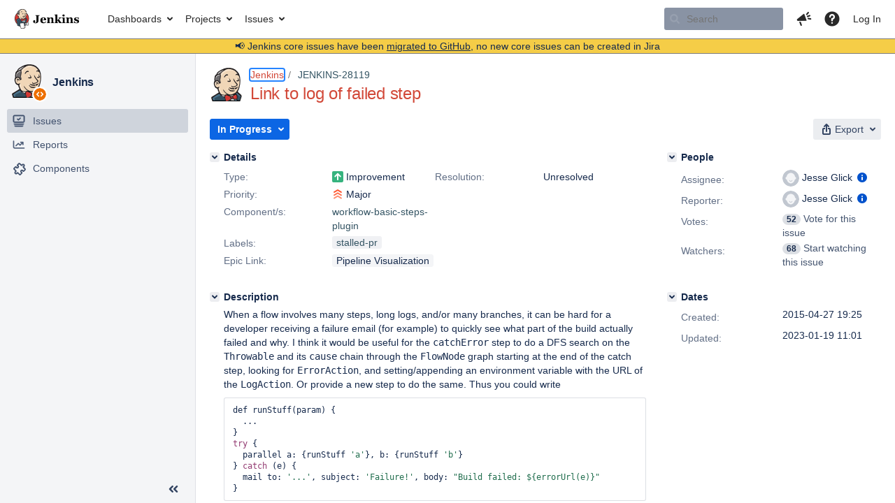

--- FILE ---
content_type: text/html;charset=UTF-8
request_url: https://issues.jenkins.io/browse/JENKINS-28119
body_size: 48196
content:


<h2 style="display:none;">[JENKINS-28119] Link to log of failed step</h2>


    














    <div class="tabwrap aui-tabs horizontal-tabs aui-tabs-disabled">
        <script>resourcePhaseCheckpoint.interaction.then(() => require('wrm/require')('wrc!commentPins'));</script><script>resourcePhaseCheckpoint.interaction.then(() => require('wrm/require')('wrc!commentPinsDiscovery'));</script>

        <ul role="tablist" id="issue-tabs" class="tabs-menu" aria-label="Activity">
                                
            
            <li class="menu-item "
                role="presentation"
                id="all-tabpanel"
                data-id="all-tabpanel"
                data-key="com.atlassian.jira.plugin.system.issuetabpanels:all-tabpanel"
                data-label="All"
                data-href="/browse/JENKINS-28119?page=com.atlassian.jira.plugin.system.issuetabpanels:all-tabpanel"
            >
                                    <a role="tab" aria-selected="false" aria-controls="all-tabpanel-tabpanel" id="all-tabpanel-link" href="/browse/JENKINS-28119?page=com.atlassian.jira.plugin.system.issuetabpanels:all-tabpanel" tabindex="-1" class="ajax-activity-content">All</a>
                            </li>
                                
            
            <li class="menu-item  active-tab active "
                role="presentation"
                id="comment-tabpanel"
                data-id="comment-tabpanel"
                data-key="com.atlassian.jira.plugin.system.issuetabpanels:comment-tabpanel"
                data-label="Comments"
                data-href="/browse/JENKINS-28119?page=com.atlassian.jira.plugin.system.issuetabpanels:comment-tabpanel"
            >
                                    <a role="tab" aria-controls="comment-tabpanel-tabpanel" id="comment-tabpanel-link" aria-selected="true" tabindex="0">Comments</a>
                            </li>
                                
            
            <li class="menu-item "
                role="presentation"
                id="changehistory-tabpanel"
                data-id="changehistory-tabpanel"
                data-key="com.atlassian.jira.plugin.system.issuetabpanels:changehistory-tabpanel"
                data-label="History"
                data-href="/browse/JENKINS-28119?page=com.atlassian.jira.plugin.system.issuetabpanels:changehistory-tabpanel"
            >
                                    <a role="tab" aria-selected="false" aria-controls="changehistory-tabpanel-tabpanel" id="changehistory-tabpanel-link" href="/browse/JENKINS-28119?page=com.atlassian.jira.plugin.system.issuetabpanels:changehistory-tabpanel" tabindex="-1" class="ajax-activity-content">History</a>
                            </li>
                                
            
            <li class="menu-item "
                role="presentation"
                id="activity-stream-issue-tab"
                data-id="activity-stream-issue-tab"
                data-key="com.atlassian.streams.streams-jira-plugin:activity-stream-issue-tab"
                data-label="Activity"
                data-href="/browse/JENKINS-28119?page=com.atlassian.streams.streams-jira-plugin:activity-stream-issue-tab"
            >
                                    <a role="tab" aria-selected="false" aria-controls="activity-stream-issue-tab-tabpanel" id="activity-stream-issue-tab-link" href="/browse/JENKINS-28119?page=com.atlassian.streams.streams-jira-plugin:activity-stream-issue-tab" tabindex="-1" class="ajax-activity-content">Activity</a>
                            </li>
                </ul>

                    <div class="sortwrap">
                                    <button id="sort-button" class="issue-activity-sort-link aui-button aui-button-compact aui-button-subtle ajax-activity-content" data-tab-sort data-ajax="/browse/JENKINS-28119?actionOrder=desc" data-order="desc" title="Reverse sort direction">
                        <span class="activity-tab-sort-label">Oldest first</span>
                        <span class="aui-icon activity-tab-sort-up"></span>
                    </button>
                            </div>
                        <div class="tabs-pane active-pane"></div>
    </div>
                                <div class="issuePanelWrapper" id="comment-tabpanel-tabpanel" tabindex="0" role="tabpanel" aria-labelledby="comment-tabpanel-link">
            <div class="issuePanelProgress"></div>
            <div class="issuePanelContainer" id="issue_actions_container">
                <div class="issuePanelHeaderContainer" id="issue_actions_header_container">
                    




                </div>
                                                            <div class="message-container">
    <button class="collapsed-actions collapsed-comment-tabpanel show-more-comment-tabpanel show-more-tab-items aui-button" data-fetch-mode="older" data-url="/browse/JENKINS-28119?page=com.atlassian.jira.plugin.system.issuetabpanels:comment-tabpanel&fetchMode=OLDER&actionOrder=asc&fromDate=2019-04-10T07%3A48%3A03.000%2B0000" data-url-all="/browse/JENKINS-28119?page=com.atlassian.jira.plugin.system.issuetabpanels:comment-tabpanel&fetchMode=OLDER&showAll=true&actionOrder=asc&fromDate=2019-04-10T07%3A48%3A03.000%2B0000" data-load-all-message="select to load all" >Load more older comments</button>
</div>                                             



<div id="comment-364547" class="issue-data-block activity-comment twixi-block  expanded ">
    <div class="twixi-wrap verbose actionContainer">
        <div class="action-head">
            <h3>
                <button class="twixi icon-default aui-icon aui-icon-small aui-iconfont-expanded">
                    Collapse comment:         
    
    
    
    
                            hardi249 added a comment - 2019-04-10 07:48     
                </button>
            </h3>
            <div class="action-details">        
    
    
    
    
                            



    <a class="user-hover user-avatar" rel="hardi249" id="commentauthor_364547_verbose" href="/secure/ViewProfile.jspa?name=hardi249"><span class="aui-avatar aui-avatar-xsmall"><span class="aui-avatar-inner"><img src="https://www.gravatar.com/avatar/ced335b9f38148a0036f3951e6b083dd?d=mm&amp;s=16" alt="" loading="lazy" /></span></span> hardi249</a>
 added a comment  - <a href='/browse/JENKINS-28119?focusedId=364547&page=com.atlassian.jira.plugin.system.issuetabpanels:comment-tabpanel#comment-364547' class='commentdate_364547_verbose subText comment-created-date-link'><span
                class='date user-tz' title='2019-04-10 07:48'><time class='livestamp'
                                                                     datetime='2019-04-10T07:48:03+0000'>2019-04-10 07:48</time></span></a>       </div>
        </div>
        <div class="action-body flooded"><p>Is this still in progress?</p> </div>
        <div class="action-links action-comment-actions">
                                        </div>
    </div>
    <div class="twixi-wrap concise actionContainer">
        <div class="action-head">
            <h3>
                <button class="twixi icon-default aui-icon aui-icon-small aui-iconfont-collapsed">
                    Expand comment:         
    
    
    
    
                            hardi249 added a comment - 2019-04-10 07:48     
                </button>
            </h3>
            <div class="action-details flooded">
                        
    
    
    
    
                            



    <a class="user-hover user-avatar" rel="hardi249" id="commentauthor_364547_concise" href="/secure/ViewProfile.jspa?name=hardi249"><span class="aui-avatar aui-avatar-xsmall"><span class="aui-avatar-inner"><img src="https://www.gravatar.com/avatar/ced335b9f38148a0036f3951e6b083dd?d=mm&amp;s=16" alt="" loading="lazy" /></span></span> hardi249</a>
 added a comment  - <a href='/browse/JENKINS-28119?focusedId=364547&page=com.atlassian.jira.plugin.system.issuetabpanels:comment-tabpanel#comment-364547' class='commentdate_364547_concise subText comment-created-date-link'><span
                class='date user-tz' title='2019-04-10 07:48'><time class='livestamp'
                                                                     datetime='2019-04-10T07:48:03+0000'>2019-04-10 07:48</time></span></a>                         Is this still in progress?              </div>
        </div>
    </div>
</div>
                                             



<div id="comment-364564" class="issue-data-block activity-comment twixi-block  expanded ">
    <div class="twixi-wrap verbose actionContainer">
        <div class="action-head">
            <h3>
                <button class="twixi icon-default aui-icon aui-icon-small aui-iconfont-expanded">
                    Collapse comment:         
    
    
    
    
                            Jesse Glick added a comment - 2019-04-10 14:57     
                </button>
            </h3>
            <div class="action-details">        
    
    
    
    
                            



    <a class="user-hover user-avatar" rel="jglick" id="commentauthor_364564_verbose" href="/secure/ViewProfile.jspa?name=jglick"><span class="aui-avatar aui-avatar-xsmall"><span class="aui-avatar-inner"><img src="https://issues.jenkins.io/secure/useravatar?size=xsmall&amp;avatarId=10292" alt="" loading="lazy" /></span></span> Jesse Glick</a>
 added a comment  - <a href='/browse/JENKINS-28119?focusedId=364564&page=com.atlassian.jira.plugin.system.issuetabpanels:comment-tabpanel#comment-364564' class='commentdate_364564_verbose subText comment-created-date-link'><span
                class='date user-tz' title='2019-04-10 14:57'><time class='livestamp'
                                                                     datetime='2019-04-10T14:57:17+0000'>2019-04-10 14:57</time></span></a>       </div>
        </div>
        <div class="action-body flooded"><p>Not really. I suppose I could revisit this, given the high vote count.</p> </div>
        <div class="action-links action-comment-actions">
                                        </div>
    </div>
    <div class="twixi-wrap concise actionContainer">
        <div class="action-head">
            <h3>
                <button class="twixi icon-default aui-icon aui-icon-small aui-iconfont-collapsed">
                    Expand comment:         
    
    
    
    
                            Jesse Glick added a comment - 2019-04-10 14:57     
                </button>
            </h3>
            <div class="action-details flooded">
                        
    
    
    
    
                            



    <a class="user-hover user-avatar" rel="jglick" id="commentauthor_364564_concise" href="/secure/ViewProfile.jspa?name=jglick"><span class="aui-avatar aui-avatar-xsmall"><span class="aui-avatar-inner"><img src="https://issues.jenkins.io/secure/useravatar?size=xsmall&amp;avatarId=10292" alt="" loading="lazy" /></span></span> Jesse Glick</a>
 added a comment  - <a href='/browse/JENKINS-28119?focusedId=364564&page=com.atlassian.jira.plugin.system.issuetabpanels:comment-tabpanel#comment-364564' class='commentdate_364564_concise subText comment-created-date-link'><span
                class='date user-tz' title='2019-04-10 14:57'><time class='livestamp'
                                                                     datetime='2019-04-10T14:57:17+0000'>2019-04-10 14:57</time></span></a>                         Not really. I suppose I could revisit this, given the high vote count.              </div>
        </div>
    </div>
</div>
                                             



<div id="comment-365143" class="issue-data-block activity-comment twixi-block  expanded ">
    <div class="twixi-wrap verbose actionContainer">
        <div class="action-head">
            <h3>
                <button class="twixi icon-default aui-icon aui-icon-small aui-iconfont-expanded">
                    Collapse comment:         
    
    
    
    
                            David Riemens added a comment - 2019-04-18 09:31     
                </button>
            </h3>
            <div class="action-details">        
    
    
    
    
                            



    <a class="user-hover user-avatar" rel="monger39" id="commentauthor_365143_verbose" href="/secure/ViewProfile.jspa?name=monger39"><span class="aui-avatar aui-avatar-xsmall"><span class="aui-avatar-inner"><img src="https://issues.jenkins.io/secure/useravatar?size=xsmall&amp;avatarId=10292" alt="" loading="lazy" /></span></span> David Riemens</a>
 added a comment  - <a href='/browse/JENKINS-28119?focusedId=365143&page=com.atlassian.jira.plugin.system.issuetabpanels:comment-tabpanel#comment-365143' class='commentdate_365143_verbose subText comment-created-date-link'><span
                class='date user-tz' title='2019-04-18 09:31'><time class='livestamp'
                                                                     datetime='2019-04-18T09:31:10+0000'>2019-04-18 09:31</time></span></a>       </div>
        </div>
        <div class="action-body flooded"><p>just up-voted; <br/>
Me too, I have similar usecase. In our testenvironment, we run many tools, each generating a separate logfile. We have one generic log shown in the console.<br/>
If one test fails, we can see that it failed, and typically have an exception message shown in the console, but the actual (detailed) reason is hidden in one of<br/>
the  detailed logs. For that reason we want to include a link to the workspace directory on the exception text, such that all the log-files are just one click away.<br/>
For the pipeline jobs that link is not easy to derive; it is hidden in one of the pipeline steps. as also indicated by <a href="https://issues.jenkins.io/secure/ViewProfile.jspa?name=ringerc" class="user-hover" rel="ringerc">ringerc</a><br/>
My feeling says that making sure that link, or the ID is available at runtime should be possible ... right ?</p> </div>
        <div class="action-links action-comment-actions">
                                        </div>
    </div>
    <div class="twixi-wrap concise actionContainer">
        <div class="action-head">
            <h3>
                <button class="twixi icon-default aui-icon aui-icon-small aui-iconfont-collapsed">
                    Expand comment:         
    
    
    
    
                            David Riemens added a comment - 2019-04-18 09:31     
                </button>
            </h3>
            <div class="action-details flooded">
                        
    
    
    
    
                            



    <a class="user-hover user-avatar" rel="monger39" id="commentauthor_365143_concise" href="/secure/ViewProfile.jspa?name=monger39"><span class="aui-avatar aui-avatar-xsmall"><span class="aui-avatar-inner"><img src="https://issues.jenkins.io/secure/useravatar?size=xsmall&amp;avatarId=10292" alt="" loading="lazy" /></span></span> David Riemens</a>
 added a comment  - <a href='/browse/JENKINS-28119?focusedId=365143&page=com.atlassian.jira.plugin.system.issuetabpanels:comment-tabpanel#comment-365143' class='commentdate_365143_concise subText comment-created-date-link'><span
                class='date user-tz' title='2019-04-18 09:31'><time class='livestamp'
                                                                     datetime='2019-04-18T09:31:10+0000'>2019-04-18 09:31</time></span></a>                         just up-voted;  
Me too, I have similar usecase. In our testenvironment, we run many tools, each generating a separate logfile. We have one generic log shown in the console. 
If one test fails, we can see that it failed, and typically have an exception message shown in the console, but the actual (detailed) reason is hidden in one of 
the  detailed logs. For that reason we want to include a link to the workspace directory on the exception text, such that all the log-files are just one click away. 
For the pipeline jobs that link is not easy to derive; it is hidden in one of the pipeline steps. as also indicated by  ringerc  
My feeling says that making sure that link, or the ID is available at runtime should be possible ... right ?              </div>
        </div>
    </div>
</div>
                                             



<div id="comment-376527" class="issue-data-block activity-comment twixi-block  expanded ">
    <div class="twixi-wrap verbose actionContainer">
        <div class="action-head">
            <h3>
                <button class="twixi icon-default aui-icon aui-icon-small aui-iconfont-expanded">
                    Collapse comment:         
    
    
                                            
    
    
                            Jan Heylen added a comment - 2019-09-27 12:29, Edited by Jan Heylen - 2019-09-27 12:29     
                </button>
            </h3>
            <div class="action-details">        
    
    
                                            
    
    
                            



    <a class="user-hover user-avatar" rel="heyleke" id="commentauthor_376527_verbose" href="/secure/ViewProfile.jspa?name=heyleke"><span class="aui-avatar aui-avatar-xsmall"><span class="aui-avatar-inner"><img src="https://issues.jenkins.io/secure/useravatar?size=xsmall&amp;avatarId=10292" alt="" loading="lazy" /></span></span> Jan Heylen</a>
 added a comment  - <a href='/browse/JENKINS-28119?focusedId=376527&page=com.atlassian.jira.plugin.system.issuetabpanels:comment-tabpanel#comment-376527' class='commentdate_376527_verbose subText comment-created-date-link'><span
                class='date user-tz' title='2019-09-27 12:29'><time class='livestamp'
                                                                     datetime='2019-09-27T12:29:07+0000'>2019-09-27 12:29</time></span></a>   - <span class="subText update-info" title="Jan Heylen - 2019-09-27 12:29">edited</span>      </div>
        </div>
        <div class="action-body flooded"><p>Is there already any way to get the link to 'blue/rest/organizations/jenkins/pipelines/&lt;jobname&gt;/runs/&lt;build-id&gt;/nodes/&lt;PipelineNodeImpl-id&gt;/log/ from within a pipeline parallel node?</p> </div>
        <div class="action-links action-comment-actions">
                                        </div>
    </div>
    <div class="twixi-wrap concise actionContainer">
        <div class="action-head">
            <h3>
                <button class="twixi icon-default aui-icon aui-icon-small aui-iconfont-collapsed">
                    Expand comment:         
    
    
                                            
    
    
                            Jan Heylen added a comment - 2019-09-27 12:29, Edited by Jan Heylen - 2019-09-27 12:29     
                </button>
            </h3>
            <div class="action-details flooded">
                        
    
    
                                            
    
    
                            



    <a class="user-hover user-avatar" rel="heyleke" id="commentauthor_376527_concise" href="/secure/ViewProfile.jspa?name=heyleke"><span class="aui-avatar aui-avatar-xsmall"><span class="aui-avatar-inner"><img src="https://issues.jenkins.io/secure/useravatar?size=xsmall&amp;avatarId=10292" alt="" loading="lazy" /></span></span> Jan Heylen</a>
 added a comment  - <a href='/browse/JENKINS-28119?focusedId=376527&page=com.atlassian.jira.plugin.system.issuetabpanels:comment-tabpanel#comment-376527' class='commentdate_376527_concise subText comment-created-date-link'><span
                class='date user-tz' title='2019-09-27 12:29'><time class='livestamp'
                                                                     datetime='2019-09-27T12:29:07+0000'>2019-09-27 12:29</time></span></a>   - <span class="subText update-info" title="Jan Heylen - 2019-09-27 12:29">edited</span>                        Is there already any way to get the link to 'blue/rest/organizations/jenkins/pipelines/&lt;jobname&gt;/runs/&lt;build-id&gt;/nodes/&lt;PipelineNodeImpl-id&gt;/log/ from within a pipeline parallel node?              </div>
        </div>
    </div>
</div>
                                             



<div id="comment-383713" class="issue-data-block activity-comment twixi-block  expanded ">
    <div class="twixi-wrap verbose actionContainer">
        <div class="action-head">
            <h3>
                <button class="twixi icon-default aui-icon aui-icon-small aui-iconfont-expanded">
                    Collapse comment:         
    
    
                                            
    
    
                            Erik van Velzen added a comment - 2020-01-24 18:11, Edited by Erik van Velzen - 2020-01-24 18:15     
                </button>
            </h3>
            <div class="action-details">        
    
    
                                            
    
    
                            



    <a class="user-hover user-avatar" rel="erikvv" id="commentauthor_383713_verbose" href="/secure/ViewProfile.jspa?name=erikvv"><span class="aui-avatar aui-avatar-xsmall"><span class="aui-avatar-inner"><img src="https://www.gravatar.com/avatar/da57347bdbe1e96f624e3b80a6f40e27?d=mm&amp;s=16" alt="" loading="lazy" /></span></span> Erik van Velzen</a>
 added a comment  - <a href='/browse/JENKINS-28119?focusedId=383713&page=com.atlassian.jira.plugin.system.issuetabpanels:comment-tabpanel#comment-383713' class='commentdate_383713_verbose subText comment-created-date-link'><span
                class='date user-tz' title='2020-01-24 18:11'><time class='livestamp'
                                                                     datetime='2020-01-24T18:11:20+0000'>2020-01-24 18:11</time></span></a>   - <span class="subText update-info" title="Erik van Velzen - 2020-01-24 18:15">edited</span>      </div>
        </div>
        <div class="action-body flooded"><p>Gonna be  harsh here, but rightfully so. I feel burned, I worked many days to set up docker containers, scripts and even fixing and compiling plugins, and I now find out that it's for naught.</p>

<p>"run a command and produce a URL to the output" is basic functionality of a CI tool.</p>

<p>There's no point in using Jenkins without it (for me).</p> </div>
        <div class="action-links action-comment-actions">
                                        </div>
    </div>
    <div class="twixi-wrap concise actionContainer">
        <div class="action-head">
            <h3>
                <button class="twixi icon-default aui-icon aui-icon-small aui-iconfont-collapsed">
                    Expand comment:         
    
    
                                            
    
    
                            Erik van Velzen added a comment - 2020-01-24 18:11, Edited by Erik van Velzen - 2020-01-24 18:15     
                </button>
            </h3>
            <div class="action-details flooded">
                        
    
    
                                            
    
    
                            



    <a class="user-hover user-avatar" rel="erikvv" id="commentauthor_383713_concise" href="/secure/ViewProfile.jspa?name=erikvv"><span class="aui-avatar aui-avatar-xsmall"><span class="aui-avatar-inner"><img src="https://www.gravatar.com/avatar/da57347bdbe1e96f624e3b80a6f40e27?d=mm&amp;s=16" alt="" loading="lazy" /></span></span> Erik van Velzen</a>
 added a comment  - <a href='/browse/JENKINS-28119?focusedId=383713&page=com.atlassian.jira.plugin.system.issuetabpanels:comment-tabpanel#comment-383713' class='commentdate_383713_concise subText comment-created-date-link'><span
                class='date user-tz' title='2020-01-24 18:11'><time class='livestamp'
                                                                     datetime='2020-01-24T18:11:20+0000'>2020-01-24 18:11</time></span></a>   - <span class="subText update-info" title="Erik van Velzen - 2020-01-24 18:15">edited</span>                        Gonna be  harsh here, but rightfully so. I feel burned, I worked many days to set up docker containers, scripts and even fixing and compiling plugins, and I now find out that it's for naught. 

 "run a command and produce a URL to the output" is basic functionality of a CI tool. 

 There's no point in using Jenkins without it (for me).              </div>
        </div>
    </div>
</div>
                                             



<div id="comment-383734" class="issue-data-block activity-comment twixi-block  expanded ">
    <div class="twixi-wrap verbose actionContainer">
        <div class="action-head">
            <h3>
                <button class="twixi icon-default aui-icon aui-icon-small aui-iconfont-expanded">
                    Collapse comment:         
    
    
    
    
                            Erik van Velzen added a comment - 2020-01-25 00:01     
                </button>
            </h3>
            <div class="action-details">        
    
    
    
    
                            



    <a class="user-hover user-avatar" rel="erikvv" id="commentauthor_383734_verbose" href="/secure/ViewProfile.jspa?name=erikvv"><span class="aui-avatar aui-avatar-xsmall"><span class="aui-avatar-inner"><img src="https://www.gravatar.com/avatar/da57347bdbe1e96f624e3b80a6f40e27?d=mm&amp;s=16" alt="" loading="lazy" /></span></span> Erik van Velzen</a>
 added a comment  - <a href='/browse/JENKINS-28119?focusedId=383734&page=com.atlassian.jira.plugin.system.issuetabpanels:comment-tabpanel#comment-383734' class='commentdate_383734_verbose subText comment-created-date-link'><span
                class='date user-tz' title='2020-01-25 00:01'><time class='livestamp'
                                                                     datetime='2020-01-25T00:01:56+0000'>2020-01-25 00:01</time></span></a>       </div>
        </div>
        <div class="action-body flooded"><p>Perhaps a workaround would be to pipe the output within the step to a file and publish it as an artifact. </p> </div>
        <div class="action-links action-comment-actions">
                                        </div>
    </div>
    <div class="twixi-wrap concise actionContainer">
        <div class="action-head">
            <h3>
                <button class="twixi icon-default aui-icon aui-icon-small aui-iconfont-collapsed">
                    Expand comment:         
    
    
    
    
                            Erik van Velzen added a comment - 2020-01-25 00:01     
                </button>
            </h3>
            <div class="action-details flooded">
                        
    
    
    
    
                            



    <a class="user-hover user-avatar" rel="erikvv" id="commentauthor_383734_concise" href="/secure/ViewProfile.jspa?name=erikvv"><span class="aui-avatar aui-avatar-xsmall"><span class="aui-avatar-inner"><img src="https://www.gravatar.com/avatar/da57347bdbe1e96f624e3b80a6f40e27?d=mm&amp;s=16" alt="" loading="lazy" /></span></span> Erik van Velzen</a>
 added a comment  - <a href='/browse/JENKINS-28119?focusedId=383734&page=com.atlassian.jira.plugin.system.issuetabpanels:comment-tabpanel#comment-383734' class='commentdate_383734_concise subText comment-created-date-link'><span
                class='date user-tz' title='2020-01-25 00:01'><time class='livestamp'
                                                                     datetime='2020-01-25T00:01:56+0000'>2020-01-25 00:01</time></span></a>                         Perhaps a workaround would be to pipe the output within the step to a file and publish it as an artifact.               </div>
        </div>
    </div>
</div>
                                             



<div id="comment-389190" class="issue-data-block activity-comment twixi-block  expanded ">
    <div class="twixi-wrap verbose actionContainer">
        <div class="action-head">
            <h3>
                <button class="twixi icon-default aui-icon aui-icon-small aui-iconfont-expanded">
                    Collapse comment:         
    
    
                                            
    
    
                            thang bui added a comment - 2020-04-17 06:46, Edited by thang bui - 2020-04-17 06:57     
                </button>
            </h3>
            <div class="action-details">        
    
    
                                            
    
    
                            



    <a class="user-hover user-avatar" rel="thangbn" id="commentauthor_389190_verbose" href="/secure/ViewProfile.jspa?name=thangbn"><span class="aui-avatar aui-avatar-xsmall"><span class="aui-avatar-inner"><img src="https://www.gravatar.com/avatar/08576e8efdf34004da07a34778eb05cb?d=mm&amp;s=16" alt="" loading="lazy" /></span></span> thang bui</a>
 added a comment  - <a href='/browse/JENKINS-28119?focusedId=389190&page=com.atlassian.jira.plugin.system.issuetabpanels:comment-tabpanel#comment-389190' class='commentdate_389190_verbose subText comment-created-date-link'><span
                class='date user-tz' title='2020-04-17 06:46'><time class='livestamp'
                                                                     datetime='2020-04-17T06:46:49+0000'>2020-04-17 06:46</time></span></a>   - <span class="subText update-info" title="thang bui - 2020-04-17 06:57">edited</span>      </div>
        </div>
        <div class="action-body flooded"><p><a href="https://issues.jenkins.io/secure/ViewProfile.jspa?name=erikvv" class="user-hover" rel="erikvv">erikvv</a> if you are using blue ocean, you can just have the link to the build and once the page open it will automatically scroll to the failed step.</p>

<p>also another work around <a href="https://stackoverflow.com/questions/53444196/get-log-for-each-jenkins-pipeline-stage" class="external-link" target="_blank" rel="nofollow noopener">https://stackoverflow.com/questions/53444196/get-log-for-each-jenkins-pipeline-stage</a> </p> </div>
        <div class="action-links action-comment-actions">
                                        </div>
    </div>
    <div class="twixi-wrap concise actionContainer">
        <div class="action-head">
            <h3>
                <button class="twixi icon-default aui-icon aui-icon-small aui-iconfont-collapsed">
                    Expand comment:         
    
    
                                            
    
    
                            thang bui added a comment - 2020-04-17 06:46, Edited by thang bui - 2020-04-17 06:57     
                </button>
            </h3>
            <div class="action-details flooded">
                        
    
    
                                            
    
    
                            



    <a class="user-hover user-avatar" rel="thangbn" id="commentauthor_389190_concise" href="/secure/ViewProfile.jspa?name=thangbn"><span class="aui-avatar aui-avatar-xsmall"><span class="aui-avatar-inner"><img src="https://www.gravatar.com/avatar/08576e8efdf34004da07a34778eb05cb?d=mm&amp;s=16" alt="" loading="lazy" /></span></span> thang bui</a>
 added a comment  - <a href='/browse/JENKINS-28119?focusedId=389190&page=com.atlassian.jira.plugin.system.issuetabpanels:comment-tabpanel#comment-389190' class='commentdate_389190_concise subText comment-created-date-link'><span
                class='date user-tz' title='2020-04-17 06:46'><time class='livestamp'
                                                                     datetime='2020-04-17T06:46:49+0000'>2020-04-17 06:46</time></span></a>   - <span class="subText update-info" title="thang bui - 2020-04-17 06:57">edited</span>                         erikvv  if you are using blue ocean, you can just have the link to the build and once the page open it will automatically scroll to the failed step. 

 also another work around  https://stackoverflow.com/questions/53444196/get-log-for-each-jenkins-pipeline-stage                </div>
        </div>
    </div>
</div>
                                             



<div id="comment-420600" class="issue-data-block activity-comment twixi-block  expanded ">
    <div class="twixi-wrap verbose actionContainer">
        <div class="action-head">
            <h3>
                <button class="twixi icon-default aui-icon aui-icon-small aui-iconfont-expanded">
                    Collapse comment:         
    
    
    
    
                            Edgars Batna added a comment - 2022-01-13 07:44     
                </button>
            </h3>
            <div class="action-details">        
    
    
    
    
                            



    <a class="user-hover user-avatar" rel="gl1koz3" id="commentauthor_420600_verbose" href="/secure/ViewProfile.jspa?name=gl1koz3"><span class="aui-avatar aui-avatar-xsmall"><span class="aui-avatar-inner"><img src="https://www.gravatar.com/avatar/1da9b813cafbc8fc933b26dae9f9efe1?d=mm&amp;s=16" alt="" loading="lazy" /></span></span> Edgars Batna</a>
 added a comment  - <a href='/browse/JENKINS-28119?focusedId=420600&page=com.atlassian.jira.plugin.system.issuetabpanels:comment-tabpanel#comment-420600' class='commentdate_420600_verbose subText comment-created-date-link'><span
                class='date user-tz' title='2022-01-13 07:44'><time class='livestamp'
                                                                     datetime='2022-01-13T07:44:03+0000'>2022-01-13 07:44</time></span></a>       </div>
        </div>
        <div class="action-body flooded"><p>+1 The advent of Blue Ocean came and went. Jenkins is still a powerful tool, but I feel weird seeing many functional improvements get so stale.</p> </div>
        <div class="action-links action-comment-actions">
                                        </div>
    </div>
    <div class="twixi-wrap concise actionContainer">
        <div class="action-head">
            <h3>
                <button class="twixi icon-default aui-icon aui-icon-small aui-iconfont-collapsed">
                    Expand comment:         
    
    
    
    
                            Edgars Batna added a comment - 2022-01-13 07:44     
                </button>
            </h3>
            <div class="action-details flooded">
                        
    
    
    
    
                            



    <a class="user-hover user-avatar" rel="gl1koz3" id="commentauthor_420600_concise" href="/secure/ViewProfile.jspa?name=gl1koz3"><span class="aui-avatar aui-avatar-xsmall"><span class="aui-avatar-inner"><img src="https://www.gravatar.com/avatar/1da9b813cafbc8fc933b26dae9f9efe1?d=mm&amp;s=16" alt="" loading="lazy" /></span></span> Edgars Batna</a>
 added a comment  - <a href='/browse/JENKINS-28119?focusedId=420600&page=com.atlassian.jira.plugin.system.issuetabpanels:comment-tabpanel#comment-420600' class='commentdate_420600_concise subText comment-created-date-link'><span
                class='date user-tz' title='2022-01-13 07:44'><time class='livestamp'
                                                                     datetime='2022-01-13T07:44:03+0000'>2022-01-13 07:44</time></span></a>                         +1 The advent of Blue Ocean came and went. Jenkins is still a powerful tool, but I feel weird seeing many functional improvements get so stale.              </div>
        </div>
    </div>
</div>
                                             



<div id="comment-429917" class="issue-data-block activity-comment twixi-block  expanded ">
    <div class="twixi-wrap verbose actionContainer">
        <div class="action-head">
            <h3>
                <button class="twixi icon-default aui-icon aui-icon-small aui-iconfont-expanded">
                    Collapse comment:         
    
    
                                            
    
    
                            Helder Magalhães added a comment - 2022-09-03 12:15, Edited by Helder Magalhães - 2022-09-03 12:43     
                </button>
            </h3>
            <div class="action-details">        
    
    
                                            
    
    
                            



    <a class="user-hover user-avatar" rel="heldermagalhaes" id="commentauthor_429917_verbose" href="/secure/ViewProfile.jspa?name=heldermagalhaes"><span class="aui-avatar aui-avatar-xsmall"><span class="aui-avatar-inner"><img src="https://issues.jenkins.io/secure/useravatar?size=xsmall&amp;avatarId=10292" alt="" loading="lazy" /></span></span> Helder Magalhães</a>
 added a comment  - <a href='/browse/JENKINS-28119?focusedId=429917&page=com.atlassian.jira.plugin.system.issuetabpanels:comment-tabpanel#comment-429917' class='commentdate_429917_verbose subText comment-created-date-link'><span
                class='date user-tz' title='2022-09-03 12:15'><time class='livestamp'
                                                                     datetime='2022-09-03T12:15:23+0000'>2022-09-03 12:15</time></span></a>   - <span class="subText update-info" title="Helder Magalhães - 2022-09-03 12:43">edited</span>      </div>
        </div>
        <div class="action-body flooded"><p>Late in the game, but this is still not straightforward as it could be.</p>
<blockquote><p>Is there already any way to get the link to 'blue/rest/organizations/jenkins/pipelines/&lt;jobname&gt;/runs/&lt;build-id&gt;/nodes/&lt;PipelineNodeImpl-id&gt;/log/ from within a pipeline parallel node?</p></blockquote>
<p>Apparently it's possible but, unfortunately, not out-of-the-box:</p>
<ul>
	<li>For getting the Pipeline implementation node ID, take a look at <a href="https://community.jenkins.io/t/unexpected-exception-when-use-getcontext-and-sh-together-in-the-latest-version-of-jenkins/828/4" class="external-link" target="_blank" rel="nofollow noopener">Unexpected exception when use getContext and sh together in the latest version of Jenkins</a>. The example even works from non-library code!</li>
	<li>For building a link , check out <a href="https://embeddedartistry.com/blog/2017/12/28/jenkins-generating-blue-ocean-urls/" class="external-link" target="_blank" rel="nofollow noopener">Jenkins: Generating Blue Ocean URLs</a>. The example even offers to choose between legacy or BlueOcean!</li>
</ul>


<p>Seems that getting the link (out-of-the-box) is now closer with the <tt>RUN_DISPLAY_URL</tt> environment variable injected by the BlueOcean plugin but it would be <b>very nice</b> to have an environment variable set to the step ID available throughout the whole job (possibly as part of the pipeline plug-in?). Not only for linking but also for obtaining a unique identifier which maps to something and can be used for (temporary?) storage path, artifact filenames, for better diagnostic output, etc.</p>

<p><ins>Edit</ins>: correct link for "building a link"; added some arguments.</p> </div>
        <div class="action-links action-comment-actions">
                                        </div>
    </div>
    <div class="twixi-wrap concise actionContainer">
        <div class="action-head">
            <h3>
                <button class="twixi icon-default aui-icon aui-icon-small aui-iconfont-collapsed">
                    Expand comment:         
    
    
                                            
    
    
                            Helder Magalhães added a comment - 2022-09-03 12:15, Edited by Helder Magalhães - 2022-09-03 12:43     
                </button>
            </h3>
            <div class="action-details flooded">
                        
    
    
                                            
    
    
                            



    <a class="user-hover user-avatar" rel="heldermagalhaes" id="commentauthor_429917_concise" href="/secure/ViewProfile.jspa?name=heldermagalhaes"><span class="aui-avatar aui-avatar-xsmall"><span class="aui-avatar-inner"><img src="https://issues.jenkins.io/secure/useravatar?size=xsmall&amp;avatarId=10292" alt="" loading="lazy" /></span></span> Helder Magalhães</a>
 added a comment  - <a href='/browse/JENKINS-28119?focusedId=429917&page=com.atlassian.jira.plugin.system.issuetabpanels:comment-tabpanel#comment-429917' class='commentdate_429917_concise subText comment-created-date-link'><span
                class='date user-tz' title='2022-09-03 12:15'><time class='livestamp'
                                                                     datetime='2022-09-03T12:15:23+0000'>2022-09-03 12:15</time></span></a>   - <span class="subText update-info" title="Helder Magalhães - 2022-09-03 12:43">edited</span>                        Late in the game, but this is still not straightforward as it could be. 
  Is there already any way to get the link to 'blue/rest/organizations/jenkins/pipelines/&lt;jobname&gt;/runs/&lt;build-id&gt;/nodes/&lt;PipelineNodeImpl-id&gt;/log/ from within a pipeline parallel node?  
 Apparently it's possible but, unfortunately, not out-of-the-box: 
 
	 For getting the Pipeline implementation node ID, take a look at  Unexpected exception when use getContext and sh together in the latest version of Jenkins . The example even works from non-library code! 
	 For building a link , check out  Jenkins: Generating Blue Ocean URLs . The example even offers to choose between legacy or BlueOcean! 
 


 Seems that getting the link (out-of-the-box) is now closer with the  RUN_DISPLAY_URL  environment variable injected by the BlueOcean plugin but it would be  very nice  to have an environment variable set to the step ID available throughout the whole job (possibly as part of the pipeline plug-in?). Not only for linking but also for obtaining a unique identifier which maps to something and can be used for (temporary?) storage path, artifact filenames, for better diagnostic output, etc. 

  Edit : correct link for "building a link"; added some arguments.              </div>
        </div>
    </div>
</div>
                                             



<div id="comment-434245" class="issue-data-block activity-comment twixi-block  expanded ">
    <div class="twixi-wrap verbose actionContainer">
        <div class="action-head">
            <h3>
                <button class="twixi icon-default aui-icon aui-icon-small aui-iconfont-expanded">
                    Collapse comment:         
    
    
                                            
    
    
                            Denis added a comment - 2023-01-18 08:57, Edited by Denis - 2023-01-19 11:01     
                </button>
            </h3>
            <div class="action-details">        
    
    
                                            
    
    
                            



    <a class="user-hover user-avatar" rel="dsilakov" id="commentauthor_434245_verbose" href="/secure/ViewProfile.jspa?name=dsilakov"><span class="aui-avatar aui-avatar-xsmall"><span class="aui-avatar-inner"><img src="https://www.gravatar.com/avatar/4f03686f3e97341f4154acfe2e56db3e?d=mm&amp;s=16" alt="" loading="lazy" /></span></span> Denis</a>
 added a comment  - <a href='/browse/JENKINS-28119?focusedId=434245&page=com.atlassian.jira.plugin.system.issuetabpanels:comment-tabpanel#comment-434245' class='commentdate_434245_verbose subText comment-created-date-link'><span
                class='date user-tz' title='2023-01-18 08:57'><time class='livestamp'
                                                                     datetime='2023-01-18T08:57:51+0000'>2023-01-18 08:57</time></span></a>   - <span class="subText update-info" title="Denis - 2023-01-19 11:01">edited</span>      </div>
        </div>
        <div class="action-body flooded"><p>+1 for this. </p>

<p>Currently we have to perform some tricks to print URL to the necessary BO pipeline node from the groovy job itself.</p>

<p>First, RUN_DISPLAY_URL is not convenient if you want to add smth like "/pipeline/&lt;node_id&gt;" to it. The thing is that this var just adds <tt>/display/redirect</tt> to the classic URL, so we get smth like <tt>https://&lt;jenkins_host&gt;/&lt;job_name&gt;/&lt;build_id&gt;/display/redirect</tt> which is then redirected to  <tt>https://&lt;jenkins_host&gt;/blue/organizations/jenkins/&lt;job_name&gt;/&lt;build_id&gt;/pipeline</tt></p>

<p>So we first need to now the final URL (after redirections) - one can do this for example using <span class="error">&#91;https://gist.github.com/sbglasius/3899754|this snippet&#93;</span></p>

<p>Next, we should find necessary node id for the current stage. This step looks ugly, we  just walk through the flow graph looking for a node with a needed name. It works for our pipelines consisting of many parallel jobs, suggestions are welcome for better and more universal code:</p>

<p><tt>Integer getFlowID() {</tt><br/>
<tt>    FlowGraphWalker walker = new FlowGraphWalker(currentBuild.rawBuild.getExecution())</tt><br/>
<tt>    for (FlowNode flowNode: walker) {</tt><br/>
<tt>        if (flowNode.getDisplayName() == "Branch: " + env.STAGE_NAME) {</tt><br/>
<tt>            return flowNode.getId()</tt><br/>
                }<br/>
        }<br/>
<tt>    return 0</tt><br/>
<tt>}</tt></p>

<p> </p>

<p>Definitely having a single variable for this would be a great solution.</p> </div>
        <div class="action-links action-comment-actions">
                                        </div>
    </div>
    <div class="twixi-wrap concise actionContainer">
        <div class="action-head">
            <h3>
                <button class="twixi icon-default aui-icon aui-icon-small aui-iconfont-collapsed">
                    Expand comment:         
    
    
                                            
    
    
                            Denis added a comment - 2023-01-18 08:57, Edited by Denis - 2023-01-19 11:01     
                </button>
            </h3>
            <div class="action-details flooded">
                        
    
    
                                            
    
    
                            



    <a class="user-hover user-avatar" rel="dsilakov" id="commentauthor_434245_concise" href="/secure/ViewProfile.jspa?name=dsilakov"><span class="aui-avatar aui-avatar-xsmall"><span class="aui-avatar-inner"><img src="https://www.gravatar.com/avatar/4f03686f3e97341f4154acfe2e56db3e?d=mm&amp;s=16" alt="" loading="lazy" /></span></span> Denis</a>
 added a comment  - <a href='/browse/JENKINS-28119?focusedId=434245&page=com.atlassian.jira.plugin.system.issuetabpanels:comment-tabpanel#comment-434245' class='commentdate_434245_concise subText comment-created-date-link'><span
                class='date user-tz' title='2023-01-18 08:57'><time class='livestamp'
                                                                     datetime='2023-01-18T08:57:51+0000'>2023-01-18 08:57</time></span></a>   - <span class="subText update-info" title="Denis - 2023-01-19 11:01">edited</span>                        +1 for this.  

 Currently we have to perform some tricks to print URL to the necessary BO pipeline node from the groovy job itself. 

 First, RUN_DISPLAY_URL is not convenient if you want to add smth like "/pipeline/&lt;node_id&gt;" to it. The thing is that this var just adds  /display/redirect  to the classic URL, so we get smth like  https://&lt;jenkins_host&gt;/&lt;job_name&gt;/&lt;build_id&gt;/display/redirect  which is then redirected to   https://&lt;jenkins_host&gt;/blue/organizations/jenkins/&lt;job_name&gt;/&lt;build_id&gt;/pipeline  

 So we first need to now the final URL (after redirections) - one can do this for example using  &#91;https://gist.github.com/sbglasius/3899754|this snippet&#93;  

 Next, we should find necessary node id for the current stage. This step looks ugly, we  just walk through the flow graph looking for a node with a needed name. It works for our pipelines consisting of many parallel jobs, suggestions are welcome for better and more universal code: 

  Integer getFlowID() {  
     FlowGraphWalker walker = new FlowGraphWalker(currentBuild.rawBuild.getExecution())  
     for (FlowNode flowNode: walker) {  
         if (flowNode.getDisplayName() == "Branch: " + env.STAGE_NAME) {  
             return flowNode.getId()  
                } 
        } 
     return 0  
 }  

   

 Definitely having a single variable for this would be a great solution.              </div>
        </div>
    </div>
</div>
                                                 </div>
        </div>
                                    

--- FILE ---
content_type: application/javascript;charset=UTF-8
request_url: https://issues.jenkins.io/s/d41d8cd98f00b204e9800998ecf8427e-CDN/mektj2/10030013/pqds97/1.0/_/download/batch/jira.webresources:almond/jira.webresources:almond.js
body_size: 3796
content:
WRMCB=function(e){var c=console;if(c&&c.log&&c.error){c.log('Error running batched script.');c.error(e);}}
;
try {
/* module-key = 'jira.webresources:almond', location = '/static/lib/almond-noconflict-pre.js' */
window.__require=window.require;window.__requirejs=window.requirejs;window.__define=window.define;
}catch(e){WRMCB(e)};
;
try {
/* module-key = 'jira.webresources:almond', location = '/static/lib/almond/almond.js' */
var requirejs,require,define;!function(e){var n,i,r,t,f={},o={},u={},c={},l=Object.prototype.hasOwnProperty,s=[].slice;function a(e,n){return l.call(e,n)}function p(e,n){var i,r,t,f,o,c,l,s,a,p,g=n&&n.split("/"),d=u.map,y=d&&d["*"]||{};if(e&&"."===e.charAt(0))if(n){e=(g=g.slice(0,g.length-1)).concat(e.split("/"));for(s=0;s<e.length;s+=1)if("."===(p=e[s])){e.splice(s,1);s-=1}else if(".."===p){if(1===s&&(".."===e[2]||".."===e[0]))break;if(s>0){e.splice(s-1,2);s-=2}}e=e.join("/")}else 0===e.indexOf("./")&&(e=e.substring(2));if((g||y)&&d){for(s=(i=e.split("/")).length;s>0;s-=1){r=i.slice(0,s).join("/");if(g)for(a=g.length;a>0;a-=1)if((t=d[g.slice(0,a).join("/")])&&(t=t[r])){f=t;o=s;break}if(f)break;if(!c&&y&&y[r]){c=y[r];l=s}}if(!f&&c){f=c;o=l}if(f){i.splice(0,o,f);e=i.join("/")}}return e}function g(n,r){return function(){return i.apply(e,s.call(arguments,0).concat([n,r]))}}function d(e){return function(n){f[e]=n}}function y(i){if(a(o,i)){var r=o[i];delete o[i];c[i]=!0;n.apply(e,r)}if(!a(f,i)&&!a(c,i))throw new Error("No "+i);return f[i]}function h(e){var n,i=e?e.indexOf("!"):-1;if(i>-1){n=e.substring(0,i);e=e.substring(i+1,e.length)}return[n,e]}r=function(e,n){var i,r=h(e),t=r[0];e=r[1];t&&(i=y(t=p(t,n)));if(t)e=i&&i.normalize?i.normalize(e,function(e){return function(n){return p(n,e)}}(n)):p(e,n);else{t=(r=h(e=p(e,n)))[0];e=r[1];t&&(i=y(t))}return{f:t?t+"!"+e:e,n:e,pr:t,p:i}};function q(e){return function(){return u&&u.config&&u.config[e]||{}}}t={require:function(e){return g(e)},exports:function(e){var n=f[e];return void 0!==n?n:f[e]={}},module:function(e){return{id:e,uri:"",exports:f[e],config:q(e)}}};n=function(n,i,u,l){var s,p,h,q,m,v,x=[];l=l||n;if("function"==typeof u){i=!i.length&&u.length?["require","exports","module"]:i;for(m=0;m<i.length;m+=1)if("require"===(p=(q=r(i[m],l)).f))x[m]=t.require(n);else if("exports"===p){x[m]=t.exports(n);v=!0}else if("module"===p)s=x[m]=t.module(n);else if(a(f,p)||a(o,p)||a(c,p))x[m]=y(p);else{if(!q.p)throw new Error(n+" missing "+p);q.p.load(q.n,g(l,!0),d(p),{});x[m]=f[p]}h=u.apply(f[n],x);n&&(s&&s.exports!==e&&s.exports!==f[n]?f[n]=s.exports:h===e&&v||(f[n]=h))}else n&&(f[n]=u);require.analytics("invoked",l||n,i)};requirejs=require=i=function(f,o,c,l,s){if("string"==typeof f){if(t[f])return t[f](o);1===arguments.length&&require.analytics("legacyRequire",f);return y(r(f,o).f)}if(!f.splice){u=f;if(o.splice){f=o;o=c;c=null}else f=e}o=o||function(){};if("function"==typeof c){c=l;l=s}l?n(e,f,o,c):setTimeout((function(){n(e,f,o,c)}),4);return i};i.config=function(e){(u=e).deps&&i(u.deps,u.callback);return i};require.analytics=function(e,n,i){};(define=function(e,n,i){if(!n.splice){i=n;n=[]}if(!a(f,e)&&!a(o,e)){o[e]=[e,n,i];require.analytics("defined",e,n)}}).amd={jQuery:!0}}();
}catch(e){WRMCB(e)};
;
try {
/* module-key = 'jira.webresources:almond', location = '/static/lib/almond-noconflict-post.js' */
if(window.__require){window.require=window.__require;window.requirejs=window.__requirejs;window.define=window.__define}else delete window.define.amd;!function(e){var i=window.require;window.require=function(e,w){var n=i.apply(window,arguments);"string"==typeof e&&(n instanceof Array||"object"!=typeof n&&"function"!=typeof n||(n.__amdModuleName=e));return n};window.require.analytics=i.analytics}();try{delete window.__require}catch(e){window.__require=void 0}try{delete window.__requirejs}catch(e){window.__requirejs=void 0}try{delete window.__define}catch(e){window.__define=void 0}
}catch(e){WRMCB(e)};

--- FILE ---
content_type: image/svg+xml
request_url: https://issues.jenkins.io/images/icons/priorities/critical.svg
body_size: 457
content:
<svg xmlns="http://www.w3.org/2000/svg" viewBox="0 0 16 16">
  <linearGradient id="a" gradientUnits="userSpaceOnUse" x1="-46.25" y1="65.1105" x2="-46.25" y2="64.1105" gradientTransform="matrix(12 0 0 -13.1121 563 854.7415)">
    <stop offset="0" stop-color="#ff5630"/>
    <stop offset="1" stop-color="#ff8f73"/>
  </linearGradient>
  <path d="M2.5 4l5-2.9c.3-.2.7-.2 1 0l5 2.9c.3.2.5.5.5.9v8.2c0 .6-.4 1-1 1-.2 0-.4 0-.5-.1L8 11.4 3.5 14c-.5.3-1.1.1-1.4-.4-.1-.1-.1-.3-.1-.5V4.9c0-.4.2-.7.5-.9z" fill="url(#a)"/>
</svg>